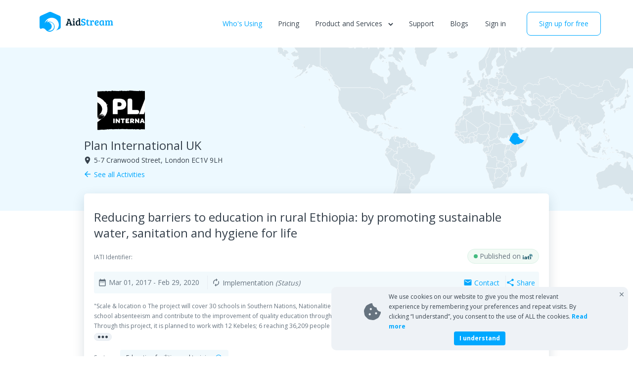

--- FILE ---
content_type: text/html; charset=UTF-8
request_url: https://aidstream.org/who-is-using/GB-COH-1364201/13499
body_size: 18758
content:
<!doctype html>
<html lang="en">


<head>
    <meta charset="UTF-8">
    <meta http-equiv="X-UA-Compatible" content="IE=edge">
    <meta content='width=device-width, initial-scale=1.0, maximum-scale=5, user-scalable=0' name='viewport' />
    <meta http-equiv="Pragma" content="no-cache">
    <meta http-equiv="Cache-Control" content="no-cache">

    <meta name="title" content="Activity Viewer" />
    <meta name="description"
        content="AidStream |  - Reducing barriers to education in rural Ethiopia: by promoting sustainable water, sanitation and hygiene for life" />
    <meta name="robots" content="index,follow" />
    <meta name="copyright" content="AidStream" />

    <meta name="og:site_name" content="Aidstream" />
    <meta name="og:title"
        content="Activity Viewer -  - Reducing barriers to education in rural Ethiopia: by promoting sustainable water, sanitation and hygiene for life" />
    <meta name="og:image" content="https://aidstream.org/images/aidstream_logo.png" />
    <meta name="og:description" content="&quot;Scale &amp; location 
o	The project will cover 30 schools in Southern Nations, Nationalities and Peoples Region (SNNPR), Ethiopia.

Project Objective:
To reduce school absenteeism and contribute to the improvement of quality education through creating safe school environment &amp; WASH in 30 schools.

Beneficiary: 
Through this project, it is planned to work with 12 Kebeles; 6  reaching 36,209 people (18,195 females, 18,014 males) and 6 reaching 51,853 people (26,099 females, 25,754 males).   
In all, 88,062 people across two districts will benefit from increased access to safe water and sustainable sanitation. 

Proposed project outcomes:
1.	Improved school facilities and services through the construction and/or rehabilitation of girl-friendly and disability appropriate school buildings.
2.	Improved access to safe drinking water and sanitation facilities in schools.
3.	Improved hygiene practices in school communities
4.	Increased awareness on menstrual hygiene management for adolescent girls, boys, teachers and parents
5.	Improved capacity of school teachers, parents and students to manage school facilities and create safe and conducive teaching and learning environment.

This project sits under the current Ethiopia CSP Country Programme EsDec, in that it seeks to improve sanitation and hygiene practices and expanding access to sustainable water, sanitation and hygiene (WaSH) facilities among children through community mobilisation.
&quot;" />
    <meta name="og:type" content="website" />
    <meta name="og:url" content="https://aidstream.org/who-is-using/GB-COH-1364201/13499" />

    <meta name="twitter:card" content="summary_large_image">
    <meta name="twitter:title"
        content="Activity Viewer - Reducing barriers to education in rural Ethiopia: by promoting sustainable water, sanitation and hygiene for life">
    <meta name="twitter:description" content="&quot;Scale &amp; location 
o	The project will cover 30 schools in Southern Nations, Nationalities and Peoples Region (SNNPR), Ethiopia.

Project Objective:
To reduce school absenteeism and contribute to the improvement of quality education through creating safe school environment &amp; WASH in 30 schools.

Beneficiary: 
Through this project, it is planned to work with 12 Kebeles; 6  reaching 36,209 people (18,195 females, 18,014 males) and 6 reaching 51,853 people (26,099 females, 25,754 males).   
In all, 88,062 people across two districts will benefit from increased access to safe water and sustainable sanitation. 

Proposed project outcomes:
1.	Improved school facilities and services through the construction and/or rehabilitation of girl-friendly and disability appropriate school buildings.
2.	Improved access to safe drinking water and sanitation facilities in schools.
3.	Improved hygiene practices in school communities
4.	Increased awareness on menstrual hygiene management for adolescent girls, boys, teachers and parents
5.	Improved capacity of school teachers, parents and students to manage school facilities and create safe and conducive teaching and learning environment.

This project sits under the current Ethiopia CSP Country Programme EsDec, in that it seeks to improve sanitation and hygiene practices and expanding access to sustainable water, sanitation and hygiene (WaSH) facilities among children through community mobilisation.
&quot;">
    <meta name="twitter:image:src" content="https://aidstream.org/images/aidstream_logo.png" />
    <meta name="twitter:url" content="https://aidstream.org/who-is-using/GB-COH-1364201/13499" />
    <link rel="shortcut icon" type="image/png" sizes="32*32" href="/images/favicon.png"/><link href='https://aidstream.org/css/style.min.css' rel='stylesheet'>

    <link href="https://fonts.googleapis.com/icon?family=Material+Icons" rel="stylesheet">
    <link rel="preconnect" href="https://fonts.googleapis.com">
    <link rel="preconnect" href="https://fonts.gstatic.com" crossorigin>
    <link href="https://fonts.googleapis.com/css2?family=Open+Sans:wght@300;400;600;700&display=swap" rel="stylesheet">
    <link href="https://aidstream.org/css/tailwind-front.css?id=6831dac2dca43ca8e20020f36eead6c7" rel="stylesheet">
    <title>Reducing barriers to education in rural Ethiopia: by promoting sustainable water, sanitation and hygiene for life -
        Plan International UK - Aidstream</title>
        <link rel="canonical" href="https://aidstream.org/who-is-using/GB-COH-1364201/13499">
                    <script type="text/javascript">
                (function(c,l,a,r,i,t,y){
                    c[a]=c[a]||function(){(c[a].q=c[a].q||[]).push(arguments)};
                    t=l.createElement(r);t.async=1;t.src="https://www.clarity.ms/tag/"+i;
                    y=l.getElementsByTagName(r)[0];y.parentNode.insertBefore(t,y);
                })(window, document, "clarity", "script", "j9d2ziej97");
            </script>
        </head>

<body>
    <div class="activity-header-wrapper">
                    <header class="[ nav-down ] py-3 md:py-6 px-4 md:px-10 lg:px-20 relative max-w-[1440px] mx-auto">
  <nav class="flex justify-between ">
    <div class="navbar-header">
      <a href="https://aidstream.org">
        <svg width="150" height="40" fill="none" xmlns="http://www.w3.org/2000/svg">
          <title>AidStream</title>
          <path fill-rule="evenodd" clip-rule="evenodd"
            d="M24.557 29.909c.295-3.806-2.662-7.776-6.282-8.514 0 0 2.038-.762 4.361-.272 2.307.486 5.091 1.983 6.454 6.147 0 0 1.663 5.668-3.34 9.236-4.548 3.243-9.142.55-9.142.55 4.024.213 7.631-3.041 7.95-7.147Zm-21.92 4.684c.793-.637 1.62-1.053 2.364-1.183 4.5-.784 5.943 1.4 7.329 2.9 2.787 3.017 5.315 3.689 8.13 3.69 5.633.002 10.325-4.918 10.015-10.473-.29-5.205-4.255-9.197-9.637-9.689-.136-.012-.25-.008-.386-.014-1.67-.072-2.754.28-4.194.74-.414.132-.677.284-.873.334-.236.06-.366-.003-.449-.066-.075-.057-.311-.41-.04-.676.696-.685.94-.748 1.778-1.387.305-.233.583-.426.66-.71a.634.634 0 0 0-.2-.659c-.292-.271-.712-.142-1.273.14a8.473 8.473 0 0 0-.922.518c-1.918 1.27-3.707 3.192-4.65 5.462-.054.13.556-2.028.635-2.277.36-1.13 1.917-4.251 4.416-6.126 2.28-1.94 5.975-3.519 9.926-3.26 8.412.55 13.867 7.198 13.724 14.838-.038 2.022-1.135 7.952-6.253 11.25l7.695-3.447c1.334-.597 2.425-2.27 2.425-3.717V11.588c0-1.447-1.091-3.12-2.425-3.717L23.854.448c-1.334-.597-3.517-.597-4.85 0L2.424 7.872C1.091 8.469 0 10.142 0 11.589v19.192c0 1.447 1.091 3.12 2.425 3.717"
            fill="#00A8FF" />
          <path
            d="m54.313 25.26 3.247-9.32-1.27-.12V14.2h4.618l4.114 11.54h.02l1.15.06v1.7h-5.204v-1.62l.767-.06c.228-.027.383-.08.463-.16.081-.08.088-.227.02-.44l-.423-1.24h-4.72l-.604 1.76 1.21.06v1.7h-4.659v-1.62l.666-.06c.282-.027.484-.213.605-.56Zm5.142-8.82-1.875 5.7h3.751l-1.815-5.7h-.06ZM70.61 17.44v8.4l1.15.06v1.6h-4.8v-1.52l.666-.06c.39-.04.585-.253.585-.64v-5.56c0-.227-.04-.38-.121-.46-.068-.08-.195-.12-.384-.12L67 19.1v-1.66h3.61Zm-2.54-1.72c-.283-.28-.424-.633-.424-1.06 0-.427.141-.78.423-1.06.283-.293.653-.44 1.11-.44.457 0 .827.147 1.109.44.296.28.444.633.444 1.06 0 .427-.148.78-.444 1.06-.282.267-.652.4-1.11.4-.456 0-.826-.133-1.109-.4ZM77.99 17.14c.578 0 1.13.08 1.654.24v-2.02c0-.293-.175-.453-.525-.48l-.867-.06v-1.58h3.752V25.4c.013.307.181.46.504.46l.706.04v1.6h-3.268v-1.18l-.06-.02c-.605.973-1.52 1.46-2.743 1.46-1.533 0-2.608-.507-3.227-1.52-.565-.92-.847-2.047-.847-3.38 0-1.733.43-3.12 1.29-4.16.875-1.04 2.085-1.56 3.631-1.56Zm1.654 7.24V19.2a3.76 3.76 0 0 0-1.533-.32c-.887 0-1.54.353-1.956 1.06-.404.707-.605 1.607-.605 2.7 0 2.24.726 3.36 2.178 3.36.551 0 1.008-.153 1.371-.46.363-.32.545-.707.545-1.16Z"
            fill="#001E2D" />
          <path
            d="M88.054 25.7c1.613 0 2.42-.64 2.42-1.92 0-.667-.356-1.16-1.069-1.48-.376-.187-.867-.36-1.472-.52-.592-.16-1.09-.32-1.493-.48a6.585 6.585 0 0 1-1.19-.7c-.793-.587-1.19-1.487-1.19-2.7 0-1.227.424-2.187 1.271-2.88.86-.707 1.977-1.06 3.348-1.06 1.385 0 2.669.273 3.852.82v3l-2.057.14v-1.16c0-.2-.027-.347-.08-.44-.149-.253-.626-.38-1.433-.38-.793 0-1.385.14-1.774.42-.377.28-.565.713-.565 1.3 0 .427.161.8.484 1.12.215.213.531.393.948.54l1.351.42c.484.147.908.307 1.27.48.377.173.767.413 1.17.72.82.6 1.23 1.527 1.23 2.78s-.457 2.24-1.37 2.96c-.902.72-2.098 1.08-3.59 1.08-1.48 0-2.81-.273-3.994-.82v-3.16l2.057-.14v1.22c0 .2.027.347.08.44.055.093.216.187.485.28.282.08.72.12 1.31.12ZM96.438 15.32h1.31v2.12h2.683l-.202 1.68h-2.48v5.26c0 .587.107 1 .322 1.24.215.227.545.34.988.34.458 0 .915-.14 1.372-.42l.605 1.54c-.672.467-1.526.7-2.561.7-.605 0-1.116-.08-1.533-.24-.417-.147-.726-.313-.928-.5-.202-.187-.356-.46-.464-.82-.107-.36-.168-.64-.181-.84-.014-.213-.02-.52-.02-.92v-5.34h-1.432l.201-1.46c.632-.053 1.11-.273 1.432-.66.323-.4.619-.96.888-1.68ZM103.052 25.26v-5.54c0-.213-.041-.36-.121-.44-.067-.093-.195-.147-.383-.16l-.848-.06v-1.62h3.409v1.5c.242-.52.618-.947 1.129-1.28a3.052 3.052 0 0 1 1.755-.52c.672 0 1.311.147 1.916.44v2.98l-1.876.14v-.92c0-.267-.067-.433-.201-.5-.148-.067-.33-.1-.545-.1-.538 0-.981.193-1.331.58-.336.373-.504.853-.504 1.44v4.64l1.754.08v1.58h-5.405v-1.52l.666-.06c.202-.027.349-.08.444-.16.094-.093.141-.26.141-.5ZM116.179 17.14c1.009 0 1.809.247 2.4.74.592.48.888 1.16.888 2.04 0 .587-.128 1.107-.383 1.56-.256.44-.572.787-.948 1.04-.377.253-.834.46-1.372.62-.901.267-1.916.4-3.045.4.04.707.262 1.28.665 1.72.404.427 1.022.64 1.856.64.834 0 1.667-.293 2.501-.88l.766 1.62c-.269.24-.726.487-1.371.74-.632.253-1.358.38-2.178.38-1.641 0-2.844-.447-3.611-1.34-.766-.907-1.149-2.147-1.149-3.72 0-1.573.437-2.893 1.311-3.96.874-1.067 2.097-1.6 3.67-1.6Zm-.927 4.58a3.47 3.47 0 0 0 1.371-.58c.417-.307.625-.667.625-1.08 0-.813-.403-1.22-1.21-1.22-.753 0-1.331.3-1.734.9-.404.587-.625 1.293-.666 2.12.592-.013 1.13-.06 1.614-.14ZM129.942 17.84v7.44c0 .213.033.36.1.44.081.08.216.127.404.14l.645.04v1.6h-3.207v-1.16l-.06-.02c-.672.96-1.593 1.44-2.763 1.44-1.371 0-2.387-.433-3.045-1.3-.659-.867-.989-2.053-.989-3.56 0-1.813.444-3.227 1.331-4.24.888-1.013 2.219-1.52 3.994-1.52 1.143 0 2.339.233 3.59.7Zm-2.34 6.48v-5.18c-.376-.173-.894-.26-1.553-.26-.901 0-1.553.36-1.956 1.08-.403.72-.605 1.673-.605 2.86 0 2.16.699 3.24 2.097 3.24.592 0 1.076-.173 1.452-.52.377-.36.565-.767.565-1.22ZM132.208 19.06v-1.62h3.409v1.3c.752-1.067 1.781-1.6 3.085-1.6 1.318 0 2.205.533 2.662 1.6.753-1.067 1.775-1.6 3.066-1.6.968 0 1.714.293 2.239.88.524.573.786 1.44.786 2.6v5.22l1.15.06v1.6h-4.8v-1.52l.665-.06c.202-.027.343-.08.424-.16.094-.093.148-.253.161-.48v-4.14c0-.733-.087-1.273-.262-1.62-.161-.36-.551-.54-1.17-.54-.618 0-1.096.187-1.432.56-.322.373-.484.873-.484 1.5v4.8l1.11.06v1.6h-4.76v-1.52l.665-.06c.202-.027.35-.08.444-.16.094-.093.141-.26.141-.5v-4.12c0-.733-.087-1.273-.262-1.62-.161-.36-.558-.54-1.19-.54-.618 0-1.089.193-1.412.58-.322.387-.484.867-.484 1.44v4.84l1.089.06v1.6h-4.759v-1.52l.665-.06c.202-.027.35-.08.444-.16.094-.093.141-.26.141-.5h.02v-5.52c0-.227-.04-.38-.121-.46-.067-.093-.195-.147-.383-.16l-.847-.06Z"
            fill="#00A8FF" />
        </svg>
        <span class="absolute inline-block" style="text-indent: -9999px">
          Aidstream
        </span>
      </a>
      <!-- <span id="pro_user">PRO</span> -->
      <button type="button" class="[ navbar-toggle collapsed ] lg:hidden">
        <span class="sr-only">Toggle navigation</span>
        <span class="bar1"></span>
        <span class="bar2"></span>
        <span class="bar3"></span>
      </button>
    </div>
    <div class="[ navbar-right ] navbar-collapse flex lg:items-center text-sm flex-col lg:flex-row">
      <ul class="[ nav navbar-nav ] flex lg:items-center flex-col lg:flex-row space-y-8 lg:space-x-4 xl:space-x-8 lg:space-y-0">
        <!-- <li>
          <a class="" href="https://aidstream.org/about">About</a>
        </li> -->
        <li>
          <a class="active text-gray-90 hover:text-gray-90 px-2.5 py-2 -mx-2.5 rounded md:hover:bg-gray-10 active:bg-gray-20 block" href="https://aidstream.org/who-is-using">
            Who's Using          </a>
        </li>
        <li>
          <a class=" px-2.5 py-2 text-gray-90 hover:text-gray-90 -mx-2.5 rounded md:hover:bg-gray-10 active:bg-gray-20 block" href="https://aidstream.org/pricing">
            Pricing
          </a>
        </li>
        
        
        <li class="relative cursor-default group">
          <!-- <a class="" href="https://aidstream.org/premium/contact/thankyou">
            Product and services
            <span class="inline-block ml-2 transition-transform group-hover:rotate-180">
              <svg width="10" height="7" fill="none" xmlns="http://www.w3.org/2000/svg"><path fill-rule="evenodd" clip-rule="evenodd" d="M.293 1.707 1.707.293 5 3.586 8.293.293l1.414 1.414L5 6.414.293 1.707Z" fill="#66737F"/></svg>
            </span>
          </a> -->
          <p class=" menu-dropdown px-2.5 py-2 -mx-2.5 rounded md:hover:bg-gray-10">
            Product and Services
            <span class="inline-block ml-2 transition-transform md:group-hover:rotate-180">
              <svg width="10" height="7" fill="none" xmlns="http://www.w3.org/2000/svg"><path fill-rule="evenodd" clip-rule="evenodd" d="M.293 1.707 1.707.293 5 3.586 8.293.293l1.414 1.414L5 6.414.293 1.707Z" fill="#66737F"/></svg>
            </span>
          </p>
          <div class="overflow-auto lg:overflow-hidden text-sm text-gray-70 flex flex-col lg:flex-row  lg:w-[725px] relative lg:absolute z-[100] pt-5  lg:right-[-170%] lg:invisible lg:opacity-0 lg:translate-y-[-20px] lg:group-hover:translate-y-0 lg:group-hover:visible lg:group-hover:opacity-100 transition-transform sub-nav">
            <div class="p-6 bg-blue-10 lg:w-[225px] rounded-tl rounded-tr lg:rounded-tr-none lg:rounded-bl">
                <p class="mb-6 uppercase">Product</p>
                <a href="https://aidstream.org/product" class="block md:hover:bg-blue-20 active:bg-blue-30 rounded mt-[-10px] mx-[-12px] py-2.5 px-3 ">
                  <div class="mb-4">
                    <svg width="150" height="40" fill="none" xmlns="http://www.w3.org/2000/svg">
                      <title>An easy-to-use tool to publish your data in IATI format</title>
                      <path fill-rule="evenodd" clip-rule="evenodd"
                        d="M24.557 29.909c.295-3.806-2.662-7.776-6.282-8.514 0 0 2.038-.762 4.361-.272 2.307.486 5.091 1.983 6.454 6.147 0 0 1.663 5.668-3.34 9.236-4.548 3.243-9.142.55-9.142.55 4.024.213 7.631-3.041 7.95-7.147Zm-21.92 4.684c.793-.637 1.62-1.053 2.364-1.183 4.5-.784 5.943 1.4 7.329 2.9 2.787 3.017 5.315 3.689 8.13 3.69 5.633.002 10.325-4.918 10.015-10.473-.29-5.205-4.255-9.197-9.637-9.689-.136-.012-.25-.008-.386-.014-1.67-.072-2.754.28-4.194.74-.414.132-.677.284-.873.334-.236.06-.366-.003-.449-.066-.075-.057-.311-.41-.04-.676.696-.685.94-.748 1.778-1.387.305-.233.583-.426.66-.71a.634.634 0 0 0-.2-.659c-.292-.271-.712-.142-1.273.14a8.473 8.473 0 0 0-.922.518c-1.918 1.27-3.707 3.192-4.65 5.462-.054.13.556-2.028.635-2.277.36-1.13 1.917-4.251 4.416-6.126 2.28-1.94 5.975-3.519 9.926-3.26 8.412.55 13.867 7.198 13.724 14.838-.038 2.022-1.135 7.952-6.253 11.25l7.695-3.447c1.334-.597 2.425-2.27 2.425-3.717V11.588c0-1.447-1.091-3.12-2.425-3.717L23.854.448c-1.334-.597-3.517-.597-4.85 0L2.424 7.872C1.091 8.469 0 10.142 0 11.589v19.192c0 1.447 1.091 3.12 2.425 3.717"
                        fill="#00A8FF" />
                      <path
                        d="m54.313 25.26 3.247-9.32-1.27-.12V14.2h4.618l4.114 11.54h.02l1.15.06v1.7h-5.204v-1.62l.767-.06c.228-.027.383-.08.463-.16.081-.08.088-.227.02-.44l-.423-1.24h-4.72l-.604 1.76 1.21.06v1.7h-4.659v-1.62l.666-.06c.282-.027.484-.213.605-.56Zm5.142-8.82-1.875 5.7h3.751l-1.815-5.7h-.06ZM70.61 17.44v8.4l1.15.06v1.6h-4.8v-1.52l.666-.06c.39-.04.585-.253.585-.64v-5.56c0-.227-.04-.38-.121-.46-.068-.08-.195-.12-.384-.12L67 19.1v-1.66h3.61Zm-2.54-1.72c-.283-.28-.424-.633-.424-1.06 0-.427.141-.78.423-1.06.283-.293.653-.44 1.11-.44.457 0 .827.147 1.109.44.296.28.444.633.444 1.06 0 .427-.148.78-.444 1.06-.282.267-.652.4-1.11.4-.456 0-.826-.133-1.109-.4ZM77.99 17.14c.578 0 1.13.08 1.654.24v-2.02c0-.293-.175-.453-.525-.48l-.867-.06v-1.58h3.752V25.4c.013.307.181.46.504.46l.706.04v1.6h-3.268v-1.18l-.06-.02c-.605.973-1.52 1.46-2.743 1.46-1.533 0-2.608-.507-3.227-1.52-.565-.92-.847-2.047-.847-3.38 0-1.733.43-3.12 1.29-4.16.875-1.04 2.085-1.56 3.631-1.56Zm1.654 7.24V19.2a3.76 3.76 0 0 0-1.533-.32c-.887 0-1.54.353-1.956 1.06-.404.707-.605 1.607-.605 2.7 0 2.24.726 3.36 2.178 3.36.551 0 1.008-.153 1.371-.46.363-.32.545-.707.545-1.16Z"
                        fill="#001E2D" />
                      <path
                        d="M88.054 25.7c1.613 0 2.42-.64 2.42-1.92 0-.667-.356-1.16-1.069-1.48-.376-.187-.867-.36-1.472-.52-.592-.16-1.09-.32-1.493-.48a6.585 6.585 0 0 1-1.19-.7c-.793-.587-1.19-1.487-1.19-2.7 0-1.227.424-2.187 1.271-2.88.86-.707 1.977-1.06 3.348-1.06 1.385 0 2.669.273 3.852.82v3l-2.057.14v-1.16c0-.2-.027-.347-.08-.44-.149-.253-.626-.38-1.433-.38-.793 0-1.385.14-1.774.42-.377.28-.565.713-.565 1.3 0 .427.161.8.484 1.12.215.213.531.393.948.54l1.351.42c.484.147.908.307 1.27.48.377.173.767.413 1.17.72.82.6 1.23 1.527 1.23 2.78s-.457 2.24-1.37 2.96c-.902.72-2.098 1.08-3.59 1.08-1.48 0-2.81-.273-3.994-.82v-3.16l2.057-.14v1.22c0 .2.027.347.08.44.055.093.216.187.485.28.282.08.72.12 1.31.12ZM96.438 15.32h1.31v2.12h2.683l-.202 1.68h-2.48v5.26c0 .587.107 1 .322 1.24.215.227.545.34.988.34.458 0 .915-.14 1.372-.42l.605 1.54c-.672.467-1.526.7-2.561.7-.605 0-1.116-.08-1.533-.24-.417-.147-.726-.313-.928-.5-.202-.187-.356-.46-.464-.82-.107-.36-.168-.64-.181-.84-.014-.213-.02-.52-.02-.92v-5.34h-1.432l.201-1.46c.632-.053 1.11-.273 1.432-.66.323-.4.619-.96.888-1.68ZM103.052 25.26v-5.54c0-.213-.041-.36-.121-.44-.067-.093-.195-.147-.383-.16l-.848-.06v-1.62h3.409v1.5c.242-.52.618-.947 1.129-1.28a3.052 3.052 0 0 1 1.755-.52c.672 0 1.311.147 1.916.44v2.98l-1.876.14v-.92c0-.267-.067-.433-.201-.5-.148-.067-.33-.1-.545-.1-.538 0-.981.193-1.331.58-.336.373-.504.853-.504 1.44v4.64l1.754.08v1.58h-5.405v-1.52l.666-.06c.202-.027.349-.08.444-.16.094-.093.141-.26.141-.5ZM116.179 17.14c1.009 0 1.809.247 2.4.74.592.48.888 1.16.888 2.04 0 .587-.128 1.107-.383 1.56-.256.44-.572.787-.948 1.04-.377.253-.834.46-1.372.62-.901.267-1.916.4-3.045.4.04.707.262 1.28.665 1.72.404.427 1.022.64 1.856.64.834 0 1.667-.293 2.501-.88l.766 1.62c-.269.24-.726.487-1.371.74-.632.253-1.358.38-2.178.38-1.641 0-2.844-.447-3.611-1.34-.766-.907-1.149-2.147-1.149-3.72 0-1.573.437-2.893 1.311-3.96.874-1.067 2.097-1.6 3.67-1.6Zm-.927 4.58a3.47 3.47 0 0 0 1.371-.58c.417-.307.625-.667.625-1.08 0-.813-.403-1.22-1.21-1.22-.753 0-1.331.3-1.734.9-.404.587-.625 1.293-.666 2.12.592-.013 1.13-.06 1.614-.14ZM129.942 17.84v7.44c0 .213.033.36.1.44.081.08.216.127.404.14l.645.04v1.6h-3.207v-1.16l-.06-.02c-.672.96-1.593 1.44-2.763 1.44-1.371 0-2.387-.433-3.045-1.3-.659-.867-.989-2.053-.989-3.56 0-1.813.444-3.227 1.331-4.24.888-1.013 2.219-1.52 3.994-1.52 1.143 0 2.339.233 3.59.7Zm-2.34 6.48v-5.18c-.376-.173-.894-.26-1.553-.26-.901 0-1.553.36-1.956 1.08-.403.72-.605 1.673-.605 2.86 0 2.16.699 3.24 2.097 3.24.592 0 1.076-.173 1.452-.52.377-.36.565-.767.565-1.22ZM132.208 19.06v-1.62h3.409v1.3c.752-1.067 1.781-1.6 3.085-1.6 1.318 0 2.205.533 2.662 1.6.753-1.067 1.775-1.6 3.066-1.6.968 0 1.714.293 2.239.88.524.573.786 1.44.786 2.6v5.22l1.15.06v1.6h-4.8v-1.52l.665-.06c.202-.027.343-.08.424-.16.094-.093.148-.253.161-.48v-4.14c0-.733-.087-1.273-.262-1.62-.161-.36-.551-.54-1.17-.54-.618 0-1.096.187-1.432.56-.322.373-.484.873-.484 1.5v4.8l1.11.06v1.6h-4.76v-1.52l.665-.06c.202-.027.35-.08.444-.16.094-.093.141-.26.141-.5v-4.12c0-.733-.087-1.273-.262-1.62-.161-.36-.558-.54-1.19-.54-.618 0-1.089.193-1.412.58-.322.387-.484.867-.484 1.44v4.84l1.089.06v1.6h-4.759v-1.52l.665-.06c.202-.027.35-.08.444-.16.094-.093.141-.26.141-.5h.02v-5.52c0-.227-.04-.38-.121-.46-.067-.093-.195-.147-.383-.16l-.847-.06Z"
                        fill="#00A8FF" />
                    </svg>
                  </div>
                  <p class="mb-4 text-gray-70">An easy-to-use tool to publish your data in IATI format</p>
                  <p class="text-blue-50">Learn more</p>
                </a>
            </div>
            <div class="p-6 px-5 pb-0 rounded-bl rounded-br md:pb-8 bg-blue-5 md:rounded-tr md:rounded-bl-none">
                <p class="mb-6 uppercase">Services</p>
                <div class="grid gap-6 sub-nav--services">
                  <a href="https://aidstream.org/services/assistance" class="flex space-x-2.5 items-center -m-2 p-2 md:hover:bg-blue-10 active:bg-blue-20 rounded ">
                    <div class="flex-shrink-0">
                      <svg width="44" height="44" fill="none" xmlns="http://www.w3.org/2000/svg">
                        <title>Assistance</title>
                        <rect width="44" height="44" rx="4" fill="#00A8FF"/><path d="M39.576 25c1.72 0 2.638-2.03 1.501-3.321L23.501 1.706a2 2 0 0 0-3.002 0L2.923 21.68C1.786 22.97 2.703 25 4.424 25H16v19h12V25h11.576Z" fill="#0076B3"/></svg>
                    </div>
                    <div>
                      <p class="font-bold text-gray-90">Assistance</p>
                      <p class="whitespace-nowrap text-gray-70">Assistance publishing data</p>
                    </div>
                  </a>
                  <a href="https://aidstream.org/services/migration" class="flex space-x-2.5 items-center -m-2 p-2 md:hover:bg-blue-10 active:bg-blue-20 rounded ">
                    <div class="flex-shrink-0">
                      <svg width="44" height="44" fill="none" xmlns="http://www.w3.org/2000/svg">
                        <title>Migrate</title>
                        <path d="M0 4a4 4 0 0 1 4-4h23v44H4a4 4 0 0 1-4-4V4ZM31 0h9a4 4 0 0 1 4 4v36a4 4 0 0 1-4 4h-9V0Z" fill="#FF645B"/><path d="M19 4.424c0-1.72 2.03-2.638 3.321-1.501l19.973 17.576a2 2 0 0 1 0 3.002L22.32 41.077C21.03 42.214 19 41.297 19 39.576V28H0V16h19V4.424Z" fill="#984C27"/></svg>
                    </div>
                    <div>
                      <p class="font-bold text-gray-90">Migrate</p>
                      <p class="whitespace-nowrap text-gray-70">Migrate your data</p>
                    </div>
                  </a>
                  <a href="https://aidstream.org/services/validation" class="flex space-x-2.5 items-center -m-2 p-2 md:hover:bg-blue-10 active:bg-blue-20 rounded ">
                    <div class="flex-shrink-0">
                      <svg width="44" height="44" fill="none" xmlns="http://www.w3.org/2000/svg">
                        <title>Validation</title>
                        <mask id="validation" style="mask-type:alpha" maskUnits="userSpaceOnUse" x="0" y="0" width="44" height="44"><rect width="44" height="44" rx="4" fill="#FFCA3A"/></mask><g mask="url(#validation)"><rect width="44" height="44" rx="4" fill="#FFCA3A"/><path d="M11.215 37.715 0 26.5V13l11.24 11.24a2 2 0 0 0 2.657.152L44 .5V13L13.902 37.843a2 2 0 0 1-2.687-.128Z" fill="#997923"/><path d="M29.215 41.215 18 30l6.5-7 4.74 4.74a2 2 0 0 0 2.657.152L62 4v12.5L31.902 41.343a2 2 0 0 1-2.687-.128Z" fill="#997923"/></g></svg>
                    </div>
                    <div>
                      <p class="font-bold text-gray-90">Validation</p>
                      <p class="whitespace-nowrap text-gray-70">Improve data quality</p>
                    </div>
                  </a>
                  <a href="https://aidstream.org/services/ad-hoc" class="flex space-x-2.5 items-center -m-2 p-2 md:hover:bg-blue-10 active:bg-blue-20 rounded ">
                    <div class="flex-shrink-0">
                      <svg width="44" height="44" fill="none" xmlns="http://www.w3.org/2000/svg">
                        <title>Ad-Hoc</title>
                        <rect width="44" height="44" rx="4" fill="#43BA7F"/><path fill="#28704C" d="M14 21h16v23H14z"/><path fill-rule="evenodd" clip-rule="evenodd" d="M19 0H8v21h28V0H25v12h-6V0Z" fill="#28704C"/></svg>
                    </div>
                    <div>
                      <p class="font-bold text-gray-90">Ad-Hoc</p>
                      <p class="whitespace-nowrap text-gray-70">General data services</p>
                    </div>
                  </a>
                  <a href="https://aidstream.org/services/training" class="flex space-x-2.5 items-center -m-2 p-2 md:hover:bg-blue-10 active:bg-blue-20 rounded ">
                    <div class="flex-shrink-0">
                      <svg width="44" height="44" fill="none" xmlns="http://www.w3.org/2000/svg">
                        <title>Training</title>
                        <mask id="a" style="mask-type:alpha" maskUnits="userSpaceOnUse" x="0" y="0" width="44" height="44"><rect width="44" height="44" rx="4" fill="#FFCA3A"/></mask><g mask="url(#a)"><rect width="44" height="44" rx="4" fill="#C281D1"/><rect x="16" y="-5" width="36" height="33" rx="4" fill="#744D7D"/><path d="M-2 39.5 20 18l7.5 6.5L4 48h-6v-8.5Z" fill="#744D7D"/></g></svg>
                    </div>
                    <div>
                      <p class="font-bold text-gray-90">Training</p>
                      <p class="whitespace-nowrap text-gray-70">Get help from experts</p>
                    </div>
                  </a>
                </div>
            </div>
          </div>
        </li>
        <li>
          <a class=" px-2.5 py-2 text-gray-90 hover:text-gray-90 -mx-2.5 rounded md:hover:bg-gray-10 active:bg-gray-20 block" href="https://aidstream.zendesk.com/hc/en-us">
            Support
          </a>
        </li>
        <li><a href="https://aidstream.org/blog"  class=" text-gray-90 hover:text-gray-90 px-2.5 py-2 -mx-2.5 rounded md:hover:bg-gray-10 active:bg-gray-20 block" >Blogs</a></li>
      </ul>
      <div class="[ action-btn pull-left ] flex items-start lg:items-center flex-col lg:flex-row space-y-8 lg:space-x-4 xl:space-x-8 lg:space-y-0 mt-8 lg:mt-0 lg:ml-4 ">
                <a href="https://aidstream.org/auth/login" class="login px-2.5 py-2 -mx-2.5 rounded md:hover:bg-gray-10 active:bg-gray-20 block" title="Sign In">
          Sign in        </a>
        <a href="https://aidstream.org/register"
          class="px-6 py-3 transition border rounded-lg text-blue-50 border-blue-50 hover:bg-blue-50 hover:text-white" title="Sign up for free">
          Sign up for free
        </a>
                
      </div>
    </div>
  </nav>

  
</header>

<script type="text/javascript" src="https://aidstream.org/js/jquery.js"></script>
<script>
  const dropdownMenu = document.querySelector('.menu-dropdown')
  const arrowIcon = document.querySelector('.menu-dropdown span')
  const subMenu = document.querySelector('.sub-nav')
  const mq = window.matchMedia("(min-width:768px")
  mq.addListener(handleWidthChange)


  dropdownMenu.addEventListener('click', (event)=>{
    event.target.querySelector('span').classList.toggle('rotate-180')
    subMenu.classList.toggle('open')
  })
  handleWidthChange(mq)

  function handleWidthChange(mq){
    if(mq.matches){
      subMenu.classList.remove('open')
      arrowIcon.classList.remove('rotate-180')
      $('body').removeClass('overflow-hidden');
    }
  }
</script>
            </div>
    <div class="wrapper">
        <div id="tooltip" class="tooltips"></div>
        <div id="map"></div>
        <section class="relative block px-5">
            <div class="max-w-[940px] w-full mx-auto">
                <div class="md:absolute bottom-20">
                    <div class="hidden md:inline-block">
                                                    <p class="inline-block max-w-[150px] mb-2 h-24">
                                <img
                                    loading="lazy"
                                    class="inline-block object-contain w-full h-full"
                                    src="https://aidstream.s3.us-west-2.amazonaws.com/organizationLogos/842.png"
                                    alt="Plan International UK">
                            </p>
                                            </div>
                    <div class="">
                        <div class="mb-1 text-gray-80">
                            <span class="text-lg md:text-2xl text-gray-80"
                                title="Plan International UK">
                                Plan International UK
                            </span>
                        </div>
                                                    <address class="flex items-start mb-1 space-x-1 text-sm">
                                <i class="-ml-0.5 text-lg leading-5 material-icons">room</i>
                                <span
                                    class="inline-block not-italic">5-7 Cranwood Street, London EC1V 9LH</span>
                            </address>
                        
                                                    <a href="https://aidstream.org/who-is-using/GB-COH-1364201"
                                class="flex items-center space-x-1">
                                <i class="text-lg -ml-0.5 material-icons">arrow_back</i>
                                <span>See all Activities</span>
                            </a>
                                            </div>
                </div>
            </div>
        </section>
        <section class="mb-20">
            <div
                class="bg-white max-w-[940px] rounded-md mx-auto block mt-6 md:mt-[-55px] md:shadow-show-more-info px-5 md:py-8">
                <div class="activity-viewer-wrapper">
                    <h1 class="text-base activity_viewer_name text-gray-80 md:text-xl xl:text-2xl">
                        Reducing barriers to education in rural Ethiopia: by promoting sustainable water, sanitation and hygiene for life
                    </h1>

                    <div
                        class="flex flex-col items-start justify-between w-full space-y-2 sm:space-y-0 sm:items-center md:my-4 sm:flex-row">
                        <div class="text-base fl text-gray-70">
                            <p class="space-x-2 ">
                                <span class="text-xs">
                                    IATI Identifier:
                                </span>
                                <span class="text-xs text-gray-80">
                                    
                                </span>
                            </p>
                        </div>
                        <div class="flex items-center md:space-x-2">
                            <div class="hidden md:inline-block">
                                                            </div>
                            <div class="text-xs md:text-sm">
                                                                    <div
                                        class="flex items-center px-3 py-1 space-x-1 leading-5 border rounded-full text-gray-70 bg-green-5 border-green-10">
                                        <span class="w-2 h-2 rounded-full bg-green-50"></span>
                                        <span>
                                            Published on                                        </span>
                                        <img
                                            loading="lazy"
                                            src="https://aidstream.org/images/ic_iati-logo.png" alt="IATI" width="20"
                                            height="11">
                                    </div>
                                                            </div>
                        </div>
                    </div>

                    <div class="flex items-center justify-between p-2 mt-6 rounded sm:mt-2 bg-blue-5 text-gray-70">
                        <ul class="flex flex-col md:items-center md:divide-x divide-gray-20 md:flex-row md:space-x-2">
                                                            <li class="flex items-center pr-2 space-x-1 ">
                                    <i class="text-lg material-icons">date_range</i>
                                                                            <span class="text-sm">
                                                                                            Mar 01, 2017
                                                                                                        <span class="text-sm">
                                                            </span>
                                                    <span class="text-sm">
                                                                        - Feb 29, 2020
                                                </li>
                        <li class="flex items-center md:space-x-1 md:pl-2">
                                    <i class="text-lg material-icons">autorenew</i>
                    <span>
                        Implementation
                        <i>(Status)</i>
                    </span>
                            </li>
        </ul>
        <ul
            class="flex flex-col items-start md:divide-x divide-gray-20 md:flex-row md:items-center md:space-x-1">
                            <li class="pr-2">
                    <a class="flex items-center space-x-1" href="mailto:veralacey.krylova@plan-uk.org"><i
                            class="text-lg material-icons">mail</i>
                        <span class="inline-block">Contact</span>
                    </a>
                </li>
                        <li class="relative group">
                <span
                    class="flex items-center space-x-1 duration-200 opacity-100 transition-axll text-blue-50 group-hover:opacity-0"><i
                        class="text-lg material-icons">share</i>
                    <span class="inline-block">Share</span>
                </span>
                <ul
                    class="absolute flex items-center invisible space-x-2 transition-all duration-200 opacity-0 top-1 left-4 group-hover:opacity-100 group-hover:visible gruop-hover: group-focus:opacity-100 group-focus:visible">
                    <li><a id="twitter-button" href="javascript:void(0)">
                            <div class="w-5 h-5">
                                <svg viewBox="0 0 512 512" xmlns="http://www.w3.org/2000/svg">
                                    <rect fill="#1da1f2" height="512" rx="15%" width="512" />
                                    <path
                                        d="m437 152a72 72 0 0 1 -40 12 72 72 0 0 0 32-40 72 72 0 0 1 -45 17 72 72 0 0 0 -122 65 200 200 0 0 1 -145-74 72 72 0 0 0 22 94 72 72 0 0 1 -32-7 72 72 0 0 0 56 69 72 72 0 0 1 -32 1 72 72 0 0 0 67 50 200 200 0 0 1 -105 29 200 200 0 0 0 309-179 200 200 0 0 0 35-37"
                                        fill="#fff" />
                                </svg>
                            </div>
                        </a>
                    </li>
                </ul>
            </li>
        </ul>
    </div>
    <div class="py-4 text-xs activity-description text-gray-70">
        <p class="overflow-hidden leading-5 transition-all duration-500 max-h-16">
            &quot;Scale &amp; location 
o	The project will cover 30 schools in Southern Nations, Nationalities and Peoples Region (SNNPR), Ethiopia.

Project Objective:
To reduce school absenteeism and contribute to the improvement of quality education through creating safe school environment &amp; WASH in 30 schools.

Beneficiary: 
Through this project, it is planned to work with 12 Kebeles; 6  reaching 36,209 people (18,195 females, 18,014 males) and 6 reaching 51,853 people (26,099 females, 25,754 males).   
In all, 88,062 people across two districts will benefit from increased access to safe water and sustainable sanitation. 

Proposed project outcomes:
1.	Improved school facilities and services through the construction and/or rehabilitation of girl-friendly and disability appropriate school buildings.
2.	Improved access to safe drinking water and sanitation facilities in schools.
3.	Improved hygiene practices in school communities
4.	Increased awareness on menstrual hygiene management for adolescent girls, boys, teachers and parents
5.	Improved capacity of school teachers, parents and students to manage school facilities and create safe and conducive teaching and learning environment.

This project sits under the current Ethiopia CSP Country Programme EsDec, in that it seeks to improve sanitation and hygiene practices and expanding access to sustainable water, sanitation and hygiene (WaSH) facilities among children through community mobilisation.
&quot;
        </p>
                    <span
                class="flex items-center justify-center h-4 transition-all duration-200 border rounded-full show-more w-9 bg-gray-10 border-gray-20 hover:bg-gray-30 focus:bg-gray-30 hover:border-gray-40 focus:border-gray-40">
                <i class="text-3xl leading-3 cursor-pointer material-icons text-gray-80">
                    more_horiz
                </i>
            </span>
            </div>
    <div class="flex items-center space-x-2 shrink-0">
                                    <span class="inline-block text-xs text-gray-70">Sectors:</span>
                        <ul class="flex flex-wrap gap-4 text-xs ">
                                                            <li
                            class="relative flex items-center px-3 py-2 my-0.5 space-x-1 rounded cursor-pointer bg-blue-5 group">
                            <p class="">
                                Education facilities and training
                                <span class="hidden w-4 h-4 -mb-1 md:inline-block">
                                    <svg width="16" class=" fill-primary" height="16"
                                        viewBox="0 0 16 16" fill="none"
                                        xmlns="http://www.w3.org/2000/svg">
                                        <path fill-rule="evenodd" clip-rule="evenodd"
                                            d="M8 13C10.7614 13 13 10.7614 13 8C13 5.23858 10.7614 3 8 3C5.23858 3 3 5.23858 3 8C3 10.7614 5.23858 13 8 13ZM8 14C11.3137 14 14 11.3137 14 8C14 4.68629 11.3137 2 8 2C4.68629 2 2 4.68629 2 8C2 11.3137 4.68629 14 8 14Z" />
                                        <path
                                            d="M9 6C9 6.55228 8.55228 7 8 7C7.44772 7 7 6.55228 7 6C7 5.44772 7.44772 5 8 5C8.55228 5 9 5.44772 9 6Z" />
                                        <path d="M7 8H9V11H7V8Z" />
                                    </svg>
                                </span>
                            </p>

                            <div
                                class="absolute hidden sm:inline-block z-10 invisible pt-4 w-[450px] translate-x-4 opacity-0 top-6 group-hover:visible group-focus:visible group-hover:opacity-100 group-focus:opacity-100 group-hover:translate-x-0 group-focus:translate-x-0">
                                <ul
                                    class="p-4 space-y-4 bg-white divide-y rounded divide-gray-20 shadow-box">
                                    <li class="flex items-start space-x-2 ">
                                        <h4 class="text-sm shrink-0 text-gray-70 w-[150px]">
                                            Sector code:</h4>
                                        <span class="">11120
                                            - Education facilities and training </span>
                                    </li>
                                    <li class="flex items-start pt-4 space-x-2">
                                        <h4 class="text-sm shrink-0 text-gray-70 w-[150px]">
                                            Sector vocabulary:</h4>
                                        <div class="">
                                            1
                                            -
                                            OECD DAC CRS Purpose Codes (5 digit)
                                        </div>
                                    </li>
                                </ul>
                            </div>
                        </li>
                                                </ul>
            </div>
    <div class="p-4 my-8 divide-y rounded-md divide-gray-20 bg-gray-5">
        <h2 class="flex items-center pb-4 space-x-2">
            <figure class="inline-block h-10 w-10 p-0.5 rounded-md bg-yellow-60">
                <svg viewBox="0 0 32 32" fill="none" xmlns="http://www.w3.org/2000/svg">
                    <path d="M16 4H4V28H5.5V5.45455H14.5V28H16V16.3636H26.5V28H28V14.9091H16V4Z"
                        fill="#fff" />
                    <path d="M7.75 10.5455H9.25V12H7.75V10.5455Z" fill="#fff" />
                    <path d="M12.25 10.5455H10.75V12H12.25V10.5455Z" fill="#fff" />
                    <path d="M7.75 13.4545H9.25V14.9091H7.75V13.4545Z" fill="#fff" />
                    <path d="M12.25 13.4545H10.75V14.9091H12.25V13.4545Z" fill="#fff" />
                    <path d="M7.75 16.3636H9.25V17.8182H7.75V16.3636Z" fill="#fff" />
                    <path d="M12.25 16.3636H10.75V17.8182H12.25V16.3636Z" fill="#fff" />
                    <path d="M7.75 19.2727H9.25V20.7273H7.75V19.2727Z" fill="#fff" />
                    <path d="M12.25 19.2727H10.75V20.7273H12.25V19.2727Z" fill="#fff" />
                    <path d="M19.75 19.2727H21.25V20.7273H19.75V19.2727Z" fill="#fff" />
                    <path d="M24.25 19.2727H22.75V20.7273H24.25V19.2727Z" fill="#fff" />
                    <path d="M7.75 22.1818H9.25V23.6364H7.75V22.1818Z" fill="#fff" />
                    <path d="M12.25 22.1818H10.75V23.6364H12.25V22.1818Z" fill="#fff" />
                    <path d="M19.75 22.1818H21.25V23.6364H19.75V22.1818Z" fill="#fff" />
                    <path d="M24.25 22.1818H22.75V23.6364H24.25V22.1818Z" fill="#fff" />
                    <path d="M7.75 25.0909H9.25V26.5455H7.75V25.0909Z" fill="#fff" />
                    <path d="M12.25 25.0909H10.75V26.5455H12.25V25.0909Z" fill="#fff" />
                    <path d="M19.75 25.0909H21.25V26.5455H19.75V25.0909Z" fill="#fff" />
                    <path d="M24.25 25.0909H22.75V26.5455H24.25V25.0909Z" fill="#fff" />
                </svg>
            </figure>
            <span class="inline-block text-lg md:text-2xl text-gray-70">
                Participating Organisations </span>
        </h2>

        <div>
            <table class="w-full text-left table-fixed activity-view-table">
                <thead class="hidden uppercase md:table-header-group">
                    <tr>
                        <th class="p-4 px-5"> Name                        </th>
                        <th class="p-4 px-5"> Type                        </th>
                        <th class="p-4 px-5"> Role                        </th>
                    </tr>
                </thead>
                <tbody class="text-sm divide-y text-gray-70 divide-gray-20">
                                            <tr class="bg-white ">
                            <td data-label=" Name" class="p-2 px-5 md:p-4">
                                Plan International UK
                            </td>
                            <td data-label=" Type" class="p-2 px-5 md:p-4">
                                International NGO 
                            </td>
                            <td data-label=" Role" class="p-2 px-5 md:p-4">
                                Implementing
                            </td>
                        </tr>
                                    </tbody>
            </table>
        </div>
    </div>
    
    <div class="p-4 my-8 divide-y rounded-md divide-gray-20 bg-gray-5 transaction-list">
        <h2 class="flex items-center pb-4 space-x-2">
            <figure class="w-10 h-10 p-1 rounded-md bg-red-50">
                <svg fill="#fff" version="1.1" xmlns="http://www.w3.org/2000/svg"
                    xmlns:xlink="http://www.w3.org/1999/xlink" x="0px" y="0px" viewBox="0 0 1000 1000"
                    enable-background="new 0 0 1000 1000" xml:space="preserve">
                    <g>
                        <g transform="translate(0.000000,511.000000) scale(0.100000,-0.100000)">
                            <path
                                d="M3835.6,4839.6c-46.5-95.5-82.6-175.6-77.5-178.2c5.2-2.6,95.5-51.6,201.4-103.3l193.7-98.1l-258.2-56.8c-1544.2-346-2791.4-1474.5-3276.9-2964.5C447.6,922.3,408.9,653.7,411.5,13.3c0-488.1,7.7-606.8,59.4-839.2c185.9-865.1,573.3-1608.7,1151.7-2215.6c715.3-751.4,1559.7-1185.3,2652-1360.9c108.4-18.1,108.4-18.1,134.3,247.9l15.5,147.2l-149.8,18.1c-604.3,74.9-1309.2,369.3-1859.2,774.7C961.5-2137.8,403.7-144.2,1082.9,1542c436.4,1084.6,1327.3,1944.4,2411.9,2326.6c237.6,82.6,717.9,201.4,738.5,180.8c5.2-7.7-43.9-74.9-111-149.8l-121.4-136.9l136.9-124c74.9-69.7,144.6-126.5,157.5-126.5c12.9,0,204,201.4,423.5,446.7c364.1,402.8,397.7,446.7,356.4,477.7c-56.8,43.9-1105.2,573.3-1133.6,573.3C3928.5,5010,3882.1,4932.5,3835.6,4839.6z" />
                            <path
                                d="M5601.9,4565.8c-7.8-33.6-18.1-123.9-25.8-204l-15.5-147.2l149.8-18.1c260.8-31,715.3-160.1,1001.9-281.5C8871,2998.4,9803.2,465.2,8760-1639.4c-539.7-1089.7-1546.8-1879.9-2742.4-2156.2c-139.4-31-258.2-51.7-266-46.5c-5.2,7.7,43.9,74.9,111,149.8l121.4,136.9l-136.8,124c-74.9,69.7-144.6,126.5-157.5,126.5c-12.9,0-204-201.4-423.5-444.2c-340.9-379.6-395.1-451.9-361.5-477.7c100.7-74.9,1123.3-575.9,1146.5-562.9c28.4,18.1,188.5,322.8,175.6,335.7c-5.1,2.6-95.5,51.7-201.4,103.3l-193.7,98.1l258.2,59.4C7644.4-3839.5,8878.8-2723.9,9372-1223.6c242.7,743.7,284,1634.6,111.1,2386c-124,542.3-402.9,1164.6-712.7,1598.4c-661.1,921.9-1686.2,1588.1-2757.9,1792.1C5601.9,4633,5614.8,4630.4,5601.9,4565.8z" />
                            <path
                                d="M4643.8,2453.5c-330.5-51.6-712.7-204-994.2-395.1c-170.4-116.2-454.5-395.1-583.6-575.9c-149.8-209.2-307.3-544.9-374.4-797.9c-80-297-80-867.6,0-1162c67.1-253.1,224.7-591.3,374.4-797.9c129.1-180.8,413.2-459.6,583.6-575.8c697.2-472.6,1593.3-544.9,2344.7-188.5c273.7,129.1,415.8,227.2,635.3,436.4c852.2,818.6,973.5,2122.6,286.6,3088.4c-126.5,178.2-410.6,457.1-586.2,578.4c-191.1,129.1-529.4,281.5-756.6,338.3C5333.3,2463.9,4873.7,2489.7,4643.8,2453.5z M5121.6,1875.1c0-82.6,5.2-87.8,108.5-103.3c333.1-54.2,606.8-315,676.6-650.7l18.1-82.6l-149.8-15.5c-82.6-10.3-170.4-23.2-193.7-31c-33.6-10.3-49.1,7.8-62,59.4c-25.8,103.3-100.7,245.3-157.5,297c-25.8,25.8-90.4,62-144.6,85.2l-95.5,38.7V945.5V416.1l214.3-64.6c361.5-113.6,544.9-291.8,627.5-606.8c92.9-369.3-51.7-759.2-361.5-968.4c-121.4-82.6-209.2-116.2-408-157.5c-69.7-12.9-72.3-18.1-72.3-193.7v-180.8h-116.2h-116.2v180.8c0,175.6-2.6,180.7-69.7,193.7c-498.4,100.7-735.9,335.7-818.6,805.7c-12.9,72.3-5.2,87.8,43.9,98.1c157.5,36.2,291.8,64.6,307.3,64.6c7.7,0,28.4-59.4,43.9-129.1c51.6-240.2,152.3-384.8,330.5-475.2c167.9-85.2,162.7-100.7,162.7,534.5V93.3L4742,139.8c-454.5,142-679.1,408-679.1,803.1c0,237.6,59.4,400.3,198.8,557.8c136.9,149.8,315,245.3,506.1,271.1c118.8,15.5,121.4,20.7,121.4,103.3c0,87.8,2.6,87.8,116.2,87.8C5119,1962.9,5121.6,1962.9,5121.6,1875.1z" />
                            <path
                                d="M4713.6,1418c-294.4-147.2-371.9-547.4-152.4-772.1c67.1-67.1,263.4-180.8,317.6-180.8c5.2,0,10.3,227.2,10.3,503.5c0,384.8-7.7,503.5-31,503.5C4840.1,1472.3,4775.5,1446.5,4713.6,1418z" />
                            <path
                                d="M5121.6-503.2c0-612-5.2-599.1,162.7-513.9c209.2,105.9,312.5,278.9,312.5,526.8c0,260.8-80.1,371.9-356.3,490.6l-118.8,49.1V-503.2z" />
                        </g>
                    </g>
                </svg>
            </figure>
            <span class="inline-block text-lg md:text-2xl text-gray-70"> Transaction </span>
        </h2>
        <div class="overflow-x-auto">
            <table class="w-full text-left table-fixed activity-view-table activity-tranisation-table">
                <thead class="uppercase ">
                    <tr>
                        <th class="p-4 px-5">Transaction Value</th>
                        <th class="p-4 px-5">
                            <span
                                class="inline-block pb-1 pl-1 relative before:absolute before:content-[''] before:border-l-2 before:border-yellow-50 before:top-3 before:-left-2 before:h-[calc(100%-10px)]">
                                <i
                                    class="before:absolute before:top-2 before:left-[-10px] before:content-[''] before:w-[6px] before:h-[6px] before:rounded-full before:bg-yellow-50 after:absolute after:-bottom-0.5 after:left-[-10px] after:content-[''] after:border-r-2 after:border-yellow-50 after:border-b-2 after:rotate-45 after:w-[6px] after:h-[6px]">
                                </i>
                                Provider                            </span>
                            <br>
                            <span
                                class="relative pb-1 pl-1  before:absolute before:top-[6px] before:left-[-10px]  before:w-[6px] before:h-[6px] before:rounded-full before:bg-blue-50 ">

                                Receiver</span>
                        </th>
                        <th class="p-4 px-5">Type</th>
                        <th class="p-4 px-5">Date</th>
                    </tr>
                </thead>
                <tbody class="text-sm divide-y text-gray-70 divide-gray-20">
                                            <tr class="bg-white">
                            <td data-label="Transaction Value" class="p-2 px-5 md:p-4 ">
                                <span class="text-sm md:text-lg text-gray-80">
                                    Not Available
                                </span>
                                                            </td>
                            <td data-label="provider and receiver"
                                class="flex flex-col p-2 px-5 md:p-4 ">
                                <span
                                    class="before:hidden md:before:inline-block after:hidden af md:inline-block pb-1 pl-1 relative before:absolute before:content-[''] before:border-l-2 before:border-yellow-50 before:top-3 before:-left-2 before:h-[calc(100%-10px)]">
                                    <i
                                        class="before:hidden md:before:inline-block md:after:inline-block after:hidden before:absolute before:top-[6px] before:left-[-10px] before:content-[''] before:w-[6px] before:h-[6px] before:rounded-full before:bg-yellow-50 after:absolute after:-bottom-0.5 after:left-[-10px] after:content-[''] after:border-r-2 after:border-yellow-50 after:border-b-2 after:rotate-45 after:w-[6px] after:h-[6px]">
                                    </i>
                                    Provider N/A
                                </span>
                                <span
                                    class="before:hidden md:before:inline-block relative pb-1 pl-1  before:absolute before:top-[6px] before:left-[-10px]  before:w-[6px] before:h-[6px] before:rounded-full before:bg-blue-50 ">
                                    Receiver N/A
                                </span>
                            </td>
                            <td data-label="Type" class="p-2 px-5 md:p-4 ">
                                <span></span>
                            </td>
                            <td data-label="Date" class="p-2 px-5 md:p-4 ">
                                <div class="flex items-center space-x-1">
                                    <i class="text-sm md:text-lg material-icons">date_range</i>
                                    <span class="inline-block">
                                        
                                    </span>
                                </div>
                            </td>
                        </tr>
                                            <tr class="bg-white">
                            <td data-label="Transaction Value" class="p-2 px-5 md:p-4 ">
                                <span class="text-sm md:text-lg text-gray-80">
                                    Not Available
                                </span>
                                                            </td>
                            <td data-label="provider and receiver"
                                class="flex flex-col p-2 px-5 md:p-4 ">
                                <span
                                    class="before:hidden md:before:inline-block after:hidden af md:inline-block pb-1 pl-1 relative before:absolute before:content-[''] before:border-l-2 before:border-yellow-50 before:top-3 before:-left-2 before:h-[calc(100%-10px)]">
                                    <i
                                        class="before:hidden md:before:inline-block md:after:inline-block after:hidden before:absolute before:top-[6px] before:left-[-10px] before:content-[''] before:w-[6px] before:h-[6px] before:rounded-full before:bg-yellow-50 after:absolute after:-bottom-0.5 after:left-[-10px] after:content-[''] after:border-r-2 after:border-yellow-50 after:border-b-2 after:rotate-45 after:w-[6px] after:h-[6px]">
                                    </i>
                                    Provider N/A
                                </span>
                                <span
                                    class="before:hidden md:before:inline-block relative pb-1 pl-1  before:absolute before:top-[6px] before:left-[-10px]  before:w-[6px] before:h-[6px] before:rounded-full before:bg-blue-50 ">
                                    Receiver N/A
                                </span>
                            </td>
                            <td data-label="Type" class="p-2 px-5 md:p-4 ">
                                <span></span>
                            </td>
                            <td data-label="Date" class="p-2 px-5 md:p-4 ">
                                <div class="flex items-center space-x-1">
                                    <i class="text-sm md:text-lg material-icons">date_range</i>
                                    <span class="inline-block">
                                        
                                    </span>
                                </div>
                            </td>
                        </tr>
                                            <tr class="bg-white">
                            <td data-label="Transaction Value" class="p-2 px-5 md:p-4 ">
                                <span class="text-sm md:text-lg text-gray-80">
                                    Not Available
                                </span>
                                                            </td>
                            <td data-label="provider and receiver"
                                class="flex flex-col p-2 px-5 md:p-4 ">
                                <span
                                    class="before:hidden md:before:inline-block after:hidden af md:inline-block pb-1 pl-1 relative before:absolute before:content-[''] before:border-l-2 before:border-yellow-50 before:top-3 before:-left-2 before:h-[calc(100%-10px)]">
                                    <i
                                        class="before:hidden md:before:inline-block md:after:inline-block after:hidden before:absolute before:top-[6px] before:left-[-10px] before:content-[''] before:w-[6px] before:h-[6px] before:rounded-full before:bg-yellow-50 after:absolute after:-bottom-0.5 after:left-[-10px] after:content-[''] after:border-r-2 after:border-yellow-50 after:border-b-2 after:rotate-45 after:w-[6px] after:h-[6px]">
                                    </i>
                                    Provider N/A
                                </span>
                                <span
                                    class="before:hidden md:before:inline-block relative pb-1 pl-1  before:absolute before:top-[6px] before:left-[-10px]  before:w-[6px] before:h-[6px] before:rounded-full before:bg-blue-50 ">
                                    Receiver N/A
                                </span>
                            </td>
                            <td data-label="Type" class="p-2 px-5 md:p-4 ">
                                <span></span>
                            </td>
                            <td data-label="Date" class="p-2 px-5 md:p-4 ">
                                <div class="flex items-center space-x-1">
                                    <i class="text-sm md:text-lg material-icons">date_range</i>
                                    <span class="inline-block">
                                        
                                    </span>
                                </div>
                            </td>
                        </tr>
                                    </tbody>
            </table>
        </div>
    </div>
    
    <div class="p-4 my-8 divide-y rounded-md divide-gray-20 bg-gray-5">
        <h2 class="flex items-center pb-4 space-x-2">
            <figure class="w-10 h-10 p-1 rounded-md bg-green-50">
                <svg fill='#fff' version="1.1" id="Capa_1" xmlns="http://www.w3.org/2000/svg"
                    xmlns:xlink="http://www.w3.org/1999/xlink" x="0px" y="0px" width="31.371px"
                    height="31.371px" viewBox="0 0 31.371 31.371"
                    style="enable-background:new 0 0 31.371 31.371;" xml:space="preserve">
                    <path d="M24.26,20.34c0,3.42-2.423,6.342-6.845,7.111v3.92h-3.768v-3.648c-2.578-0.117-5.076-0.811-6.537-1.654l1.154-4.5
c1.615,0.886,3.883,1.693,6.383,1.693c2.191,0,3.691-0.848,3.691-2.385c0-1.461-1.23-2.389-4.077-3.348
c-4.112-1.385-6.921-3.306-6.921-7.033c0-3.386,2.385-6.035,6.499-6.845V0h3.767v3.383c2.576,0.115,4.309,0.652,5.576,1.268
l-1.115,4.348C21.07,8.575,19.3,7.688,16.531,7.688c-2.5,0-3.307,1.076-3.307,2.154c0,1.268,1.346,2.074,4.613,3.307
C22.416,14.762,24.26,16.877,24.26,20.34z" />
                </svg>
            </figure>
            <span class="inline-block text-lg md:text-2xl text-gray-70">
                Budget </span>
        </h2>

        <div
            class="flex flex-col items-start justify-between py-5 space-y-4 md:space-y-0 md:items-center md:flex-row">
            <div>
                <strong class="text-base md:text-4xl">
                                            1,202,967
                                    </strong>
                <span class="text-base md:text-lg text-gray-70">
                    USD
                </span>
                <label class="block text-base md:text-lg text-gray-70">Total Budget</label>
            </div>
            <div class="w-full md:w-[calc(100%-250px)]">
                <div class="w-full text-gray-70 ">
                    <ul class="bg-white divide-y-2 divide-gray-5">
                                                    <li class="flex flex-col justify-between px-4 py-2 sm:flex-row">
                                <div class="text-black ">
                                    <span class="text-sm md:text-lg">
                                        979,820
                                                                                                                                    GBP
                                                                                </span>
                                    <i>
                                        (Valued at                                        Mar 01, 2017)
                                    </i>
                        
                </div>
                <div class="flex items-center space-x-2">
                    <i class="text-lg material-icons">date_range</i>
                    <span>
                        Mar 01, 2017
                        -
                        Feb 28, 2018
                    </span>
                </div>
                </li>
                                </ul>
            </div>
        </div>
    </div>
</div>

<div class="">
            <div class="flex items-center space-x-1 ">
            <i class="inline-block text-lg material-icons">access_time</i>
            <span class="inline-block"> Updated on            </span>
            <span class="inline-block">
                Dec 13, 2017 13:08:09
            </span>
        </div>
        </div>
</div>
</div>
</section>
<div id="cookie-div">
    <div class="cookie_container">
        <a id="cookies__close" href="#" class="absolute top-[10px] right-2 cursor-pointer">
            <svg width="10" height="10" viewBox="0 0 10 10" fill="none" xmlns="http://www.w3.org/2000/svg">
                <path d="M0.874959 1.79167L1.79163 0.875L9.12496 8.20833L8.20829 9.125L0.874959 1.79167Z" fill="#66737F"/>
                <path fill-rule="evenodd" clip-rule="evenodd" d="M1.79163 9.125L0.874959 8.20833L8.20829 0.875L9.12496 1.79167L1.79163 9.125Z" fill="#66737F"/>
            </svg>
        </a>
        <div class="cookie_content">
            <svg width="34" height="34" viewBox="0 0 34 34" fill="none" xmlns="http://www.w3.org/2000/svg">
                <path d="M33.9017 16.9877C29.2553 16.9312 25.5033 13.1567 25.5033 8.49699C20.8436 8.49699 17.0698 4.74572 17.0127 0.0999617C15.2024 -0.174959 13.3517 0.119883 11.7188 0.951286L7.12814 3.2901C5.47557 4.13229 4.13215 5.47617 3.29054 7.12903L0.959689 11.7031C0.115574 13.3601 -0.182431 15.2418 0.108365 17.0786L0.910549 22.1434C1.20106 23.9784 2.06485 25.6744 3.37819 26.9884L7.01524 30.6248C8.32444 31.9344 10.0147 32.7959 11.8436 33.0858L16.9376 33.8926C18.7644 34.1821 20.6364 33.8853 22.2853 33.0453L26.8759 30.7071C28.5284 29.8647 29.8717 28.5209 30.7135 26.8682L33.0444 22.2941C33.8784 20.6579 34.1739 18.8025 33.9017 16.9877ZM11.6876 24.4371C10.5142 24.4371 9.56258 23.4855 9.56258 22.3121C9.56258 21.1387 10.5142 20.1871 11.6876 20.1871C12.861 20.1871 13.8126 21.1387 13.8126 22.3121C13.8126 23.4855 12.861 24.4371 11.6876 24.4371ZM13.8126 13.8121C12.6392 13.8121 11.6876 12.8605 11.6876 11.6871C11.6876 10.5137 12.6392 9.56214 13.8126 9.56214C14.9859 9.56214 15.9375 10.5137 15.9375 11.6871C15.9375 12.8605 14.9859 13.8121 13.8126 13.8121ZM24.4375 22.3121C23.2641 22.3121 22.3125 21.3605 22.3125 20.1871C22.3125 19.0137 23.2641 18.0621 24.4375 18.0621C25.6109 18.0621 26.5625 19.0137 26.5625 20.1871C26.5625 21.3605 25.6109 22.3121 24.4375 22.3121Z" fill="#66737F"/>
            </svg>
            <p>We use cookies on our website to give you the most relevant experience by remembering your preferences and repeat visits. By clicking “I understand”, you consent to the use of ALL the cookies. <a href="https://aidstream.org/privacy-policy">Read more</a></p>
        </div>
        <button id="i-understand">I understand</button>
    </div>
</div>

<script type="text/javascript" src="https://aidstream.org/js/cookies.js"></script>
<script>

  if(!Cookies.checkCookie('i-understand', true, 365, false)){
        var timer = setTimeout(function(){
            $('#cookie-div').show();

            $("#i-understand").click(function(){
                Cookies.setCookie('i-understand', true, 365);
                $('#cookie-div').hide();
            });

            $("#cookies__close").click(function(){
                $('#cookie-div').hide();
            });

        }, 2000);
    }

</script>

    <footer class="bg-black px-4 md:px-10 lg:px-20 py-20 md:py-[120px]">
        <div class="max-w-[1440px] mx-auto">
            <div class="footer-container lg:mx-[110px] gap-7 md:gap-5 flex justify-between flex-wrap lg:flex-nowrap flex-col sm:flex-row">
                <div class="text-gray-50 sm:max-w-[220px] w-[220px] flex-shrink-0">
                    <a title="AidStream" href="https://aidstream.org" class="inline-block mb-6">
                        <svg width="150" height="40" fill="none" xmlns="http://www.w3.org/2000/svg">
                            <path fill-rule="evenodd" clip-rule="evenodd"
                                d="M24.557 29.909c.295-3.806-2.662-7.776-6.282-8.514 0 0 2.038-.762 4.361-.272 2.307.486 5.091 1.983 6.454 6.147 0 0 1.663 5.668-3.34 9.236-4.548 3.243-9.142.55-9.142.55 4.024.213 7.631-3.041 7.95-7.147Zm-21.92 4.684c.793-.637 1.62-1.053 2.364-1.183 4.5-.784 5.943 1.4 7.329 2.9 2.787 3.017 5.315 3.689 8.13 3.69 5.633.002 10.325-4.918 10.015-10.473-.29-5.205-4.255-9.197-9.637-9.689-.136-.012-.25-.008-.386-.014-1.67-.072-2.754.28-4.194.74-.414.132-.677.284-.873.334-.236.06-.366-.003-.449-.066-.075-.057-.311-.41-.04-.676.696-.685.94-.748 1.778-1.387.305-.233.583-.426.66-.71a.634.634 0 0 0-.2-.659c-.292-.271-.712-.142-1.273.14a8.473 8.473 0 0 0-.922.518c-1.918 1.27-3.707 3.192-4.65 5.462-.054.13.556-2.028.635-2.277.36-1.13 1.917-4.251 4.416-6.126 2.28-1.94 5.975-3.519 9.926-3.26 8.412.55 13.867 7.198 13.724 14.838-.038 2.022-1.135 7.952-6.253 11.25l7.695-3.447c1.334-.597 2.425-2.27 2.425-3.717V11.588c0-1.447-1.091-3.12-2.425-3.717L23.854.448c-1.334-.597-3.517-.597-4.85 0L2.424 7.872C1.091 8.469 0 10.142 0 11.589v19.192c0 1.447 1.091 3.12 2.425 3.717"
                                fill="#00A8FF" />
                            <path
                                d="m54.313 25.26 3.247-9.32-1.27-.12V14.2h4.618l4.114 11.54h.02l1.15.06v1.7h-5.204v-1.62l.767-.06c.228-.027.383-.08.463-.16.081-.08.088-.227.02-.44l-.423-1.24h-4.72l-.604 1.76 1.21.06v1.7h-4.659v-1.62l.666-.06c.282-.027.484-.213.605-.56Zm5.142-8.82-1.875 5.7h3.751l-1.815-5.7h-.06ZM70.61 17.44v8.4l1.15.06v1.6h-4.8v-1.52l.666-.06c.39-.04.585-.253.585-.64v-5.56c0-.227-.04-.38-.121-.46-.068-.08-.195-.12-.384-.12L67 19.1v-1.66h3.61Zm-2.54-1.72c-.283-.28-.424-.633-.424-1.06 0-.427.141-.78.423-1.06.283-.293.653-.44 1.11-.44.457 0 .827.147 1.109.44.296.28.444.633.444 1.06 0 .427-.148.78-.444 1.06-.282.267-.652.4-1.11.4-.456 0-.826-.133-1.109-.4ZM77.99 17.14c.578 0 1.13.08 1.654.24v-2.02c0-.293-.175-.453-.525-.48l-.867-.06v-1.58h3.752V25.4c.013.307.181.46.504.46l.706.04v1.6h-3.268v-1.18l-.06-.02c-.605.973-1.52 1.46-2.743 1.46-1.533 0-2.608-.507-3.227-1.52-.565-.92-.847-2.047-.847-3.38 0-1.733.43-3.12 1.29-4.16.875-1.04 2.085-1.56 3.631-1.56Zm1.654 7.24V19.2a3.76 3.76 0 0 0-1.533-.32c-.887 0-1.54.353-1.956 1.06-.404.707-.605 1.607-.605 2.7 0 2.24.726 3.36 2.178 3.36.551 0 1.008-.153 1.371-.46.363-.32.545-.707.545-1.16Z"
                                fill="#FFFFFF" />
                            <path
                            d="M88.054 25.7c1.613 0 2.42-.64 2.42-1.92 0-.667-.356-1.16-1.069-1.48-.376-.187-.867-.36-1.472-.52-.592-.16-1.09-.32-1.493-.48a6.585 6.585 0 0 1-1.19-.7c-.793-.587-1.19-1.487-1.19-2.7 0-1.227.424-2.187 1.271-2.88.86-.707 1.977-1.06 3.348-1.06 1.385 0 2.669.273 3.852.82v3l-2.057.14v-1.16c0-.2-.027-.347-.08-.44-.149-.253-.626-.38-1.433-.38-.793 0-1.385.14-1.774.42-.377.28-.565.713-.565 1.3 0 .427.161.8.484 1.12.215.213.531.393.948.54l1.351.42c.484.147.908.307 1.27.48.377.173.767.413 1.17.72.82.6 1.23 1.527 1.23 2.78s-.457 2.24-1.37 2.96c-.902.72-2.098 1.08-3.59 1.08-1.48 0-2.81-.273-3.994-.82v-3.16l2.057-.14v1.22c0 .2.027.347.08.44.055.093.216.187.485.28.282.08.72.12 1.31.12ZM96.438 15.32h1.31v2.12h2.683l-.202 1.68h-2.48v5.26c0 .587.107 1 .322 1.24.215.227.545.34.988.34.458 0 .915-.14 1.372-.42l.605 1.54c-.672.467-1.526.7-2.561.7-.605 0-1.116-.08-1.533-.24-.417-.147-.726-.313-.928-.5-.202-.187-.356-.46-.464-.82-.107-.36-.168-.64-.181-.84-.014-.213-.02-.52-.02-.92v-5.34h-1.432l.201-1.46c.632-.053 1.11-.273 1.432-.66.323-.4.619-.96.888-1.68ZM103.052 25.26v-5.54c0-.213-.041-.36-.121-.44-.067-.093-.195-.147-.383-.16l-.848-.06v-1.62h3.409v1.5c.242-.52.618-.947 1.129-1.28a3.052 3.052 0 0 1 1.755-.52c.672 0 1.311.147 1.916.44v2.98l-1.876.14v-.92c0-.267-.067-.433-.201-.5-.148-.067-.33-.1-.545-.1-.538 0-.981.193-1.331.58-.336.373-.504.853-.504 1.44v4.64l1.754.08v1.58h-5.405v-1.52l.666-.06c.202-.027.349-.08.444-.16.094-.093.141-.26.141-.5ZM116.179 17.14c1.009 0 1.809.247 2.4.74.592.48.888 1.16.888 2.04 0 .587-.128 1.107-.383 1.56-.256.44-.572.787-.948 1.04-.377.253-.834.46-1.372.62-.901.267-1.916.4-3.045.4.04.707.262 1.28.665 1.72.404.427 1.022.64 1.856.64.834 0 1.667-.293 2.501-.88l.766 1.62c-.269.24-.726.487-1.371.74-.632.253-1.358.38-2.178.38-1.641 0-2.844-.447-3.611-1.34-.766-.907-1.149-2.147-1.149-3.72 0-1.573.437-2.893 1.311-3.96.874-1.067 2.097-1.6 3.67-1.6Zm-.927 4.58a3.47 3.47 0 0 0 1.371-.58c.417-.307.625-.667.625-1.08 0-.813-.403-1.22-1.21-1.22-.753 0-1.331.3-1.734.9-.404.587-.625 1.293-.666 2.12.592-.013 1.13-.06 1.614-.14ZM129.942 17.84v7.44c0 .213.033.36.1.44.081.08.216.127.404.14l.645.04v1.6h-3.207v-1.16l-.06-.02c-.672.96-1.593 1.44-2.763 1.44-1.371 0-2.387-.433-3.045-1.3-.659-.867-.989-2.053-.989-3.56 0-1.813.444-3.227 1.331-4.24.888-1.013 2.219-1.52 3.994-1.52 1.143 0 2.339.233 3.59.7Zm-2.34 6.48v-5.18c-.376-.173-.894-.26-1.553-.26-.901 0-1.553.36-1.956 1.08-.403.72-.605 1.673-.605 2.86 0 2.16.699 3.24 2.097 3.24.592 0 1.076-.173 1.452-.52.377-.36.565-.767.565-1.22ZM132.208 19.06v-1.62h3.409v1.3c.752-1.067 1.781-1.6 3.085-1.6 1.318 0 2.205.533 2.662 1.6.753-1.067 1.775-1.6 3.066-1.6.968 0 1.714.293 2.239.88.524.573.786 1.44.786 2.6v5.22l1.15.06v1.6h-4.8v-1.52l.665-.06c.202-.027.343-.08.424-.16.094-.093.148-.253.161-.48v-4.14c0-.733-.087-1.273-.262-1.62-.161-.36-.551-.54-1.17-.54-.618 0-1.096.187-1.432.56-.322.373-.484.873-.484 1.5v4.8l1.11.06v1.6h-4.76v-1.52l.665-.06c.202-.027.35-.08.444-.16.094-.093.141-.26.141-.5v-4.12c0-.733-.087-1.273-.262-1.62-.161-.36-.558-.54-1.19-.54-.618 0-1.089.193-1.412.58-.322.387-.484.867-.484 1.44v4.84l1.089.06v1.6h-4.759v-1.52l.665-.06c.202-.027.35-.08.444-.16.094-.093.141-.26.141-.5h.02v-5.52c0-.227-.04-.38-.121-.46-.067-.093-.195-.147-.383-.16l-.847-.06Z"
                            fill="#00A8FF" />
                        </svg>
                        <span class="absolute inline-block" style="text-indent: -9999px">
                        Aidstream
                        </span>
                    </a>
                    <p class="mb-4 text-xs">© 2026 AidStream. All rights reserved.</p>
                    <p class="text-xs">For queries, suggestions, shoot us an email at <a href="mailto:support@aidstream.org" class="text-blue-50">support@aidstream.org</a></p>
                </div>
                <div>
                    <p class="mb-4 font-bold uppercase text-gray-60">Inside AidStream</p>
                    <ul class="flex flex-col space-y-3 md:space-y-4 text-[0px]">
                        <li>
                            <a href="https://aidstream.org/about" class="text-sm text-white hover:text-gray-50">
                                About                            </a>
                        </li>
                        <li>
                            <a href="https://aidstream.org/who-is-using" class="text-sm text-white hover:text-gray-50">
                                Who's Using                            </a>
                        </li>
                        <li>
                            <a href="https://aidstream.org/pricing" class="text-sm text-white hover:text-gray-50">
                                Pricing
                            </a>
                        </li>
                        <li>
                            <a href="https://aidstream.org/privacy-policy" class="text-sm text-white hover:text-gray-50">
                                Privacy Policy                            </a>
                        </li>
                        <li>
                            <a href="mailto:support@aidstream.org" class="text-sm text-white hover:text-gray-50">
                                Contact Us
                            </a>
                        </li>
                        <li>
                            <a href="https://aidstream.org/activity-feed" class="text-sm text-white hover:text-gray-50">
                                Activity Feed
                            </a>
                        </li>
                    </ul>
                </div>
                <div>
                    <p class="mb-4 font-bold uppercase text-gray-60">Product & Services</p>
                    <p class="mb-2 text-sm font-bold text-gray-60">Product</p>
                    <ul class="flex flex-col space-y-3 md:space-y-4 text-[0px] mb-4 ml-4">
                        <li>
                            <a href="https://aidstream.org/product" class="text-sm text-white hover:text-gray-50">
                                AidStream
                            </a>
                        </li>
                    </ul>
                    <p class="mb-2 text-sm font-bold text-gray-60">Services</p>
                    <ul class="flex flex-col space-y-3 md:space-y-4 text-[0px] ml-4">
                        <li>
                            <a href="https://aidstream.org/services/assistance" class="text-sm text-white hover:text-gray-50">
                                Data Assistance
                            </a>
                        </li>
                        <li>
                            <a href="https://aidstream.org/services/migration" class="text-sm text-white hover:text-gray-50">
                                Migration
                            </a>
                        </li>
                        <li>
                            <a href="https://aidstream.org/services/validation" class="text-sm text-white hover:text-gray-50">
                                Validation
                            </a>
                        </li>
                        <li>
                            <a href="https://aidstream.org/services/ad-hoc" class="text-sm text-white hover:text-gray-50">
                                Ad-Hoc
                            </a>
                        </li>
                        <li>
                            <a href="https://aidstream.org/services/training" class="text-sm text-white capitalize hover:text-gray-50">
                                training
                            </a>
                        </li>
                    </ul>
                </div>
                <!------------------------
                --------------------------
                Resource section hidden for now
                Do not delete
                --------------------------
                -------------------------->
                <!-- <div>
                    <p class="mb-4 font-bold uppercase text-gray-60">Resources</p>
                    <ul class="flex flex-col gap-3 md:gap-4 text-[0px]">
                        <li>
                            <a class="text-sm text-white">
                                Tutorial Videos
                            </a>
                        </li>
                        <li>
                            <a class="text-sm text-white">
                                Blogs
                            </a>
                        </li>
                        <li>
                            <a class="text-sm text-white">
                                FAQ
                            </a>
                        </li>
                    </ul>
                </div> -->
                <!------------------------
                --------------------------
                Resource section hidden for now
                Do not delete
                --------------------------
                -------------------------->
                <div>
                    <p class="mb-4 font-bold uppercase text-gray-60">Follow us on</p>
                    <ul class="flex flex-col gap-3 md:gap-4 text-[0px]">
                        <li>
                            <a href="https://www.linkedin.com/showcase/aidstream/?viewAsMember=true" class="text-sm text-white capitalize hover:text-gray-50">
                                Linkedin
                            </a>
                        </li>
                        <li>
                            <a href="https://twitter.com/aidstream" class="text-sm text-white capitalize hover:text-gray-50">
                                Twitter
                            </a>
                        </li>
                        <li>
                            <a href="https://medium.com/aidstream-blog" class="text-sm text-white capitalize hover:text-gray-50">
                                Medium
                            </a>
                        </li>
                        <!-- <li>
                            <a class="text-sm text-white">
                                Youtube
                            </a>
                        </li> -->
                    </ul>
                </div>
            </div>
        </div>
    </footer>
</div>
<script>
    var recipientCountries = {"ET":0};

    var pathColorCode = "#D9E5EB";
    var recipientCountryColorCode = "#00A8FF";

    </script>
<script src="/js/jquery.js"></script>
<script src="/js/d3.min.js"></script>
<script type="text/javascript" src="/js/worldMap.js"></script>
<script type="text/javascript" src="/js/publicPages.js"></script>
<script type="text/javascript">
    $(document).ready(function() {
        if ($('.activity-description p').height() < 64) {
            $('.show-more').hide();
        }
        $('.activity-description .show-more').click(function() {
            $(this).siblings('p').animate({
                'max-height': '5000px',
                'height': '100%'
            });
            $(this).hide();
        });
    });
</script>
<script language="javascript">
    var tweetUrl = 'https://twitter.com/intent/tweet?url=' + "https://aidstream.org/who-is-using/GB-COH-1364201/13499";

    $('#twitter-button').click(function() {
        $(this).attr('href', tweetUrl);
    });

    if (window.location.pathname !== '/') {
        $('header').addClass('inner-nav')
    }
    $(".activity_viewer_name").html(function(index, text) {
        return text.replace(/_/g, "_<span />");
    });
</script>
<script async src="//platform.twitter.com/widgets.js" charset="utf-8"></script>
</body>

</html>


--- FILE ---
content_type: application/javascript; charset=utf-8
request_url: https://aidstream.org/js/worldMap.js
body_size: 805
content:
var w = 1200;
var h = 600;

d3.json("/data/countries.geo.json", function (countries) {
    worldMap(recipientCountries,pathColorCode,recipientCountryColorCode);

    function worldMap(countryNames, pathColorCode, recipientCountryColorCode) {
        var divNode = d3.select("#map").node();
        var canvas = d3.select("#map")
            .attr("preserveAspectRatio", "xMinYMin meet")
            .append("svg")
            .attr("width", w)
            .attr("height", h)
            .attr("viewBox", "0 0 804 621")
            .classed("svg-content-resonsive", true);

        var group = canvas.selectAll("g")
            .data(countries.features)
            .enter()
            .append("g");

        var projection = d3.geo.mercator()
            .scale(130)
            .translate([450, 450]);

        var geoPath = d3.geo.path().projection(projection);

        var plotMap = group.append("path")
            .attr("d", geoPath)
            .style("fill", function (d) {
                if (countryNames[d.id2] != undefined) {
                    return recipientCountryColorCode;
                } else {
                    return pathColorCode;
                }
            })
            .attr("stroke", "#fff")
            .attr("stroke-width", "0.5px")
            .attr("countries", function (d) {
                return d.id2;
            });

        plotMap.on('click', function (d) {
            var absoluteMousePos = d3.mouse(divNode);
            d3.select("#tooltip")
                .style("display", function () {
                    if (countryNames[d.id2] != undefined) {
                        return "block";
                    } else {
                        return "none";
                    }
                })
                .style("left", absoluteMousePos[0] - 124 + "px")
                .style("top", absoluteMousePos[1] + 70 + "px")
                .style("background", "#fff")
                .style("padding", "10px")
                .style("position", "absolute")
                .attr("text-anchor", "middle")
                .attr("font-size", "14px")
                .html("<label>" + " Recipient Country: " + "</label>" + "<span>" + d.properties.name + " (" + d.id2 + ") " + "</span>");

            d3.select("#tooltip").classed("tooltips", false);
        });
    }
});

